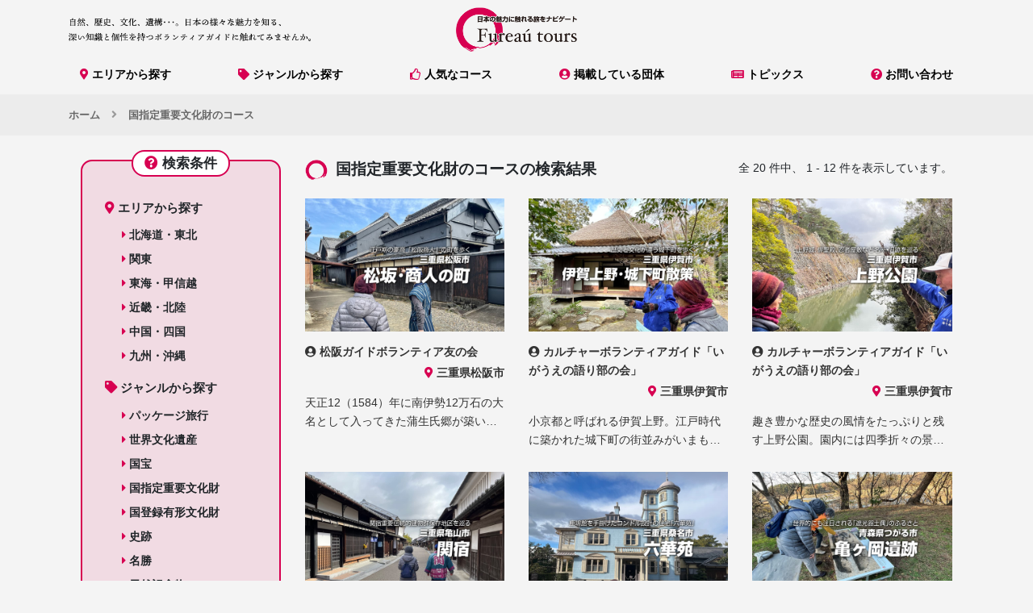

--- FILE ---
content_type: text/html; charset=UTF-8
request_url: https://www.fureautours.jp/tours?tag=aaf86b8a-af37-4f1b-8783-bf8d335f9d9c
body_size: 38992
content:
<!DOCTYPE html><html lang="ja" prefix="og: http://ogp.me/ns#">
<head>
	<!-- Global site tag (gtag.js) - Google Analytics -->
<script async src="https://www.googletagmanager.com/gtag/js?id=UA-172042529-1"></script>
<script>
  window.dataLayer = window.dataLayer || [];
  function gtag(){dataLayer.push(arguments);}
  gtag('js', new Date());

  gtag('config', 'UA-172042529-1');
</script>
<!-- Google tag (gtag.js) -->
<script async src="https://www.googletagmanager.com/gtag/js?id=G-7P0FCX114C"></script>
<script>
  window.dataLayer = window.dataLayer || [];
  function gtag(){dataLayer.push(arguments);}
  gtag('js', new Date());

  gtag('config', 'G-7P0FCX114C');
</script>
	<meta charset="utf-8"/>	<title>国指定重要文化財のコース | ふれあうツアーズ [Fureaú tours] 日本の魅力に触れる旅をナビゲート</title>
	<meta name="viewport" content="width=device-width, initial-scale=1, shrink-to-fit=no"/>	<link href="/favicon.ico" type="image/x-icon" rel="icon"/><link href="/favicon.ico" type="image/x-icon" rel="shortcut icon"/>	<meta property="og:title" content="ふれあうツアーズ [Fureaú tours] 日本の魅力に触れる旅をナビゲート"/><meta property="og:site_name" content="ふれあうツアーズ"/><meta property="og:image" content="https://www.fureautours.jp/img/logo-black-1200x630.png"/><meta property="og:type" content="article"/><meta name="description" content="国指定重要文化財のコースです。日本の魅力に触れる旅をナビゲート「Fureaú tours - ふれあうツアーズ」は、 全国に数百から千を超える遺構や町並みの案内ガイドを紹介するサイトです。"/><meta name="keywords" content="国指定重要文化財,ふれあうツアーズ,旅行,観光,ガイド,ボランティア,歴史,文化,町並み,遺構"/><meta property="og:url" content="https://www.fureautours.jp/tours"/><meta property="og:description" content="国指定重要文化財のコースです。日本の魅力に触れる旅をナビゲート「Fureaú tours - ふれあうツアーズ」は、 全国に数百から千を超える遺構や町並みの案内ガイドを紹介するサイトです。"/>	<link rel="stylesheet" href="/css/bootstrap.min.css"/>	<link rel="stylesheet" href="/css/fontawesome.min.css"/>	<link rel="stylesheet" href="/css/slick-theme.css"/>	<link rel="stylesheet" href="/css/slick.css"/>	<link rel="stylesheet" href="/css/jpn.min.css"/>    <link rel="stylesheet" href="https://unpkg.com/video.js/dist/video-js.min.css"/>	<link rel="stylesheet" href="/css/default.css"/>		<script src="/js/jquery-3.4.1.min.js"></script>	<script src="/js/popper.min.js"></script>	<script src="/js/bootstrap.min.js"></script>	<script src="/js/slick.min.js"></script>	<script src="//maps.googleapis.com/maps/api/js?key=AIzaSyCGGZDDkHalK-MovtTDdYZMjlanYdMj350"></script>    <script src="https://unpkg.com/video.js/dist/video.min.js"></script>	<script src="/js/default.js"></script>		<script data-ad-client="ca-pub-8730468353141065" async src="https://pagead2.googlesyndication.com/pagead/js/adsbygoogle.js"></script>
</head>
<body>
	<header class="navbar fixed-top">
	<div class="container justify-content-between">
		<div class="navbar-brand catchcopy d-none d-lg-block text-hide">
			<strong>自然、歴史、文化、遺構・・・。日本の様々な魅力を知る、深い知識と個性を持つボランティアガイドに触れてみませんか。</strong>
		</div>
		<a href="/" class="navbar-brand logo">
			<h1 class="text-center">
				<span class="text-hide">
					Fureaú tours - ふれあうツアーズ | 日本の魅力にふれる旅をナビゲート
				</span>
			</h1>
		</a>
		<div class="navbar-buttons text-right">
			<div class="d-none d-lg-inline-block">
			</div>
			<div class="dropdown d-lg-none d-inline-block">
				<a href="#" class="btn btn-link text-default" id="gnavi-toggle" role="button" data-toggle="dropdown" aria-haspopup="true" aria-expaned="false">
					<i class="fas fa-bars fa-2x"></i>
					<div class="small">MENU</div>
				</a>
				<div class="dropdown-menu dropdown-menu-right" aria-labelledby="gnavi-toggle">
											<a href="#" class="dropdown-item" data-target="#6943da993e374" data-toggle="collapse" aria-expanded="false" aria-controls="6943da993e374"><i class="fas fa-map-marker-alt"></i>エリアから探す</a><div class="collapse" id="6943da993e374">	<a href="/tours?area=1" class="dropdown-item">
		<i class="fas fa-caret-right"></i>
		北海道・東北	</a>	
	<a href="/tours?area=2" class="dropdown-item">
		<i class="fas fa-caret-right"></i>
		関東	</a>	
	<a href="/tours?area=3" class="dropdown-item">
		<i class="fas fa-caret-right"></i>
		東海・甲信越	</a>	
	<a href="/tours?area=4" class="dropdown-item">
		<i class="fas fa-caret-right"></i>
		近畿・北陸	</a>	
	<a href="/tours?area=5" class="dropdown-item">
		<i class="fas fa-caret-right"></i>
		中国・四国	</a>	
	<a href="/tours?area=6" class="dropdown-item">
		<i class="fas fa-caret-right"></i>
		九州・沖縄	</a>	
</div>											<a href="#" class="dropdown-item" data-target="#6943da993e3ab" data-toggle="collapse" aria-expanded="false" aria-controls="6943da993e3ab"><i class="fas fa-tag"></i>ジャンルから探す</a><div class="collapse" id="6943da993e3ab">    <a href="/tours?tag=9ff998c3-06de-41fd-a347-278083a963a4" class="dropdown-item text-truncate">
        <i class="fas fa-caret-right"></i>
        パッケージ旅行    </a>
    <a href="/tours?tag=e8757deb-aa47-4b4a-b101-0250bfa93563" class="dropdown-item text-truncate">
        <i class="fas fa-caret-right"></i>
        世界文化遺産    </a>
    <a href="/tours?tag=8a7495aa-8254-4312-a303-714c0b1a3285" class="dropdown-item text-truncate">
        <i class="fas fa-caret-right"></i>
        国宝    </a>
    <a href="/tours?tag=aaf86b8a-af37-4f1b-8783-bf8d335f9d9c" class="dropdown-item text-truncate">
        <i class="fas fa-caret-right"></i>
        国指定重要文化財    </a>
    <a href="/tours?tag=606013a6-1369-4971-9340-4aeb23b45807" class="dropdown-item text-truncate">
        <i class="fas fa-caret-right"></i>
        国登録有形文化財    </a>
    <a href="/tours?tag=da911f39-4fd5-4e11-8fec-18cd32e0cc8a" class="dropdown-item text-truncate">
        <i class="fas fa-caret-right"></i>
        史跡    </a>
    <a href="/tours?tag=fa76071b-b7b8-486a-b84d-f4dc1a824162" class="dropdown-item text-truncate">
        <i class="fas fa-caret-right"></i>
        名勝    </a>
    <a href="/tours?tag=5d4b2a91-685d-44f1-b7d2-427f2c1d0f10" class="dropdown-item text-truncate">
        <i class="fas fa-caret-right"></i>
        天然記念物    </a>
    <a href="/tours?tag=7a296c91-94c1-48ea-88e4-d5ce498ac23e" class="dropdown-item text-truncate">
        <i class="fas fa-caret-right"></i>
        文化的景観    </a>
    <a href="/tours?tag=27c870f9-1992-4954-8908-3b54e2e0d633" class="dropdown-item text-truncate">
        <i class="fas fa-caret-right"></i>
        伝統的建造物群保存地区    </a>
    <a href="/tours?tag=35d925ed-f095-4ac2-b184-44a60db4430f" class="dropdown-item text-truncate">
        <i class="fas fa-caret-right"></i>
        歴史ある町並み    </a>
    <a href="/tours?tag=52736e59-66f5-4152-992f-a382836a8059" class="dropdown-item text-truncate">
        <i class="fas fa-caret-right"></i>
        重要無形民俗文化財    </a>
    <a href="/tours?tag=6a17b1e4-348b-40c3-b550-7e188d6be046" class="dropdown-item text-truncate">
        <i class="fas fa-caret-right"></i>
        歴史上の人物    </a>
    <a href="/tours?tag=d6d99ab7-5882-4a03-bcb1-148a237ae9e7" class="dropdown-item text-truncate">
        <i class="fas fa-caret-right"></i>
        歴史・民俗    </a>
    <a href="/tours?tag=0e5b599a-1ee8-4d41-beff-1c5a0fe60afb" class="dropdown-item text-truncate">
        <i class="fas fa-caret-right"></i>
        伝統工芸    </a>
    <a href="/tours?tag=692716a4-8b7d-4ce3-ad0b-e290d07cda39" class="dropdown-item text-truncate">
        <i class="fas fa-caret-right"></i>
        ユネスコ世界ジオパーク    </a>
    <a href="/tours?tag=bffd5b1d-f61b-48c5-ab2f-0148f907ca43" class="dropdown-item text-truncate">
        <i class="fas fa-caret-right"></i>
        日本ジオパーク    </a>
    <a href="/tours?tag=59b3c34f-431b-40e7-938c-93b735a4815c" class="dropdown-item text-truncate">
        <i class="fas fa-caret-right"></i>
        穏やかな時間    </a>
    <a href="/tours?tag=eda64c42-df9a-44a6-bb2c-cc488679a5f9" class="dropdown-item text-truncate">
        <i class="fas fa-caret-right"></i>
        絶景    </a>
    <a href="/tours?tag=2aceb104-4af8-414d-bed6-04325228da1b" class="dropdown-item text-truncate">
        <i class="fas fa-caret-right"></i>
        秘境    </a>
    <a href="/tours?tag=7d9cf34d-fcd8-4696-9843-2fa31464a843" class="dropdown-item text-truncate">
        <i class="fas fa-caret-right"></i>
        パワースポット    </a>
    <a href="/tours?tag=f89b8a09-c444-42e9-a1bb-f3d3147a9ce1" class="dropdown-item text-truncate">
        <i class="fas fa-caret-right"></i>
        猫    </a>
    <a href="/tours?tag=aefa5fef-96a5-4375-b1f5-87464340a1c5" class="dropdown-item text-truncate">
        <i class="fas fa-caret-right"></i>
        酒蔵    </a>
    <a href="/tours?tag=ed28682b-9a86-485c-9d82-aa420d7d5525" class="dropdown-item text-truncate">
        <i class="fas fa-caret-right"></i>
        神様    </a>
    <a href="/tours?tag=55395d0a-fc58-4d72-afa9-203c5c4a2ec2" class="dropdown-item text-truncate">
        <i class="fas fa-caret-right"></i>
        名物グルメ    </a>
    <a href="/tours?tag=a8e50f2a-4238-461e-aa27-62c6bcb477a6" class="dropdown-item text-truncate">
        <i class="fas fa-caret-right"></i>
        日本名水百選    </a>
    <a href="/tours?tag=8d832a91-96bb-4dc8-907a-725633e1b95e" class="dropdown-item text-truncate">
        <i class="fas fa-caret-right"></i>
        サイクリング    </a>
    <a href="/tours?tag=45aaf8c2-7c9d-4a7e-a0d4-cb43a2734c3b" class="dropdown-item text-truncate">
        <i class="fas fa-caret-right"></i>
        聖地巡礼    </a>
    <a href="/tours?tag=f346afb3-886e-4da9-9bde-3336a81a6851" class="dropdown-item text-truncate">
        <i class="fas fa-caret-right"></i>
        東日本大震災    </a>
    <a href="/tours?tag=636522a6-b577-4a17-8af2-5954127bda03" class="dropdown-item text-truncate">
        <i class="fas fa-caret-right"></i>
        津波    </a>
    <a href="/tours?tag=deca1865-7c26-4f75-ac41-768b502c6f72" class="dropdown-item text-truncate">
        <i class="fas fa-caret-right"></i>
        復興    </a>
</div>											<a href="/tours/popular" class="dropdown-item"><i class="far fa-thumbs-up"></i>人気なコース</a>											<a href="/organizers" class="dropdown-item"><i class="fas fa-user-circle"></i>掲載している団体</a>											<a href="/topics" class="dropdown-item"><i class="fas fa-newspaper"></i>トピックス</a>											<a href="/inquiry" class="dropdown-item"><i class="fas fa-question-circle"></i>お問い合わせ</a>									</div>
			</div>
		</div>
	</div>
	<div class="container d-none d-lg-block">
		<div class="d-flex justify-content-between gnavi">
							<div class="dropdown"><a href="#" class="align-self-center" id="6943da993e43a" data-toggle="dropdown" aria-haspopup="true" aria-expanded="false"><i class="fas fa-map-marker-alt"></i>エリアから探す</a><div class="dropdown-menu" area-labelledby="6943da993e43a" style="max-height:80vh;overflow:scroll">	<a href="/tours?area=1" class="dropdown-item">
		<i class="fas fa-caret-right"></i>
		北海道・東北	</a>	
	<a href="/tours?area=2" class="dropdown-item">
		<i class="fas fa-caret-right"></i>
		関東	</a>	
	<a href="/tours?area=3" class="dropdown-item">
		<i class="fas fa-caret-right"></i>
		東海・甲信越	</a>	
	<a href="/tours?area=4" class="dropdown-item">
		<i class="fas fa-caret-right"></i>
		近畿・北陸	</a>	
	<a href="/tours?area=5" class="dropdown-item">
		<i class="fas fa-caret-right"></i>
		中国・四国	</a>	
	<a href="/tours?area=6" class="dropdown-item">
		<i class="fas fa-caret-right"></i>
		九州・沖縄	</a>	
</div></div>							<div class="dropdown"><a href="#" class="align-self-center" id="6943da993e45b" data-toggle="dropdown" aria-haspopup="true" aria-expanded="false"><i class="fas fa-tag"></i>ジャンルから探す</a><div class="dropdown-menu" area-labelledby="6943da993e45b" style="max-height:80vh;overflow:scroll">    <a href="/tours?tag=9ff998c3-06de-41fd-a347-278083a963a4" class="dropdown-item text-truncate">
        <i class="fas fa-caret-right"></i>
        パッケージ旅行    </a>
    <a href="/tours?tag=e8757deb-aa47-4b4a-b101-0250bfa93563" class="dropdown-item text-truncate">
        <i class="fas fa-caret-right"></i>
        世界文化遺産    </a>
    <a href="/tours?tag=8a7495aa-8254-4312-a303-714c0b1a3285" class="dropdown-item text-truncate">
        <i class="fas fa-caret-right"></i>
        国宝    </a>
    <a href="/tours?tag=aaf86b8a-af37-4f1b-8783-bf8d335f9d9c" class="dropdown-item text-truncate">
        <i class="fas fa-caret-right"></i>
        国指定重要文化財    </a>
    <a href="/tours?tag=606013a6-1369-4971-9340-4aeb23b45807" class="dropdown-item text-truncate">
        <i class="fas fa-caret-right"></i>
        国登録有形文化財    </a>
    <a href="/tours?tag=da911f39-4fd5-4e11-8fec-18cd32e0cc8a" class="dropdown-item text-truncate">
        <i class="fas fa-caret-right"></i>
        史跡    </a>
    <a href="/tours?tag=fa76071b-b7b8-486a-b84d-f4dc1a824162" class="dropdown-item text-truncate">
        <i class="fas fa-caret-right"></i>
        名勝    </a>
    <a href="/tours?tag=5d4b2a91-685d-44f1-b7d2-427f2c1d0f10" class="dropdown-item text-truncate">
        <i class="fas fa-caret-right"></i>
        天然記念物    </a>
    <a href="/tours?tag=7a296c91-94c1-48ea-88e4-d5ce498ac23e" class="dropdown-item text-truncate">
        <i class="fas fa-caret-right"></i>
        文化的景観    </a>
    <a href="/tours?tag=27c870f9-1992-4954-8908-3b54e2e0d633" class="dropdown-item text-truncate">
        <i class="fas fa-caret-right"></i>
        伝統的建造物群保存地区    </a>
    <a href="/tours?tag=35d925ed-f095-4ac2-b184-44a60db4430f" class="dropdown-item text-truncate">
        <i class="fas fa-caret-right"></i>
        歴史ある町並み    </a>
    <a href="/tours?tag=52736e59-66f5-4152-992f-a382836a8059" class="dropdown-item text-truncate">
        <i class="fas fa-caret-right"></i>
        重要無形民俗文化財    </a>
    <a href="/tours?tag=6a17b1e4-348b-40c3-b550-7e188d6be046" class="dropdown-item text-truncate">
        <i class="fas fa-caret-right"></i>
        歴史上の人物    </a>
    <a href="/tours?tag=d6d99ab7-5882-4a03-bcb1-148a237ae9e7" class="dropdown-item text-truncate">
        <i class="fas fa-caret-right"></i>
        歴史・民俗    </a>
    <a href="/tours?tag=0e5b599a-1ee8-4d41-beff-1c5a0fe60afb" class="dropdown-item text-truncate">
        <i class="fas fa-caret-right"></i>
        伝統工芸    </a>
    <a href="/tours?tag=692716a4-8b7d-4ce3-ad0b-e290d07cda39" class="dropdown-item text-truncate">
        <i class="fas fa-caret-right"></i>
        ユネスコ世界ジオパーク    </a>
    <a href="/tours?tag=bffd5b1d-f61b-48c5-ab2f-0148f907ca43" class="dropdown-item text-truncate">
        <i class="fas fa-caret-right"></i>
        日本ジオパーク    </a>
    <a href="/tours?tag=59b3c34f-431b-40e7-938c-93b735a4815c" class="dropdown-item text-truncate">
        <i class="fas fa-caret-right"></i>
        穏やかな時間    </a>
    <a href="/tours?tag=eda64c42-df9a-44a6-bb2c-cc488679a5f9" class="dropdown-item text-truncate">
        <i class="fas fa-caret-right"></i>
        絶景    </a>
    <a href="/tours?tag=2aceb104-4af8-414d-bed6-04325228da1b" class="dropdown-item text-truncate">
        <i class="fas fa-caret-right"></i>
        秘境    </a>
    <a href="/tours?tag=7d9cf34d-fcd8-4696-9843-2fa31464a843" class="dropdown-item text-truncate">
        <i class="fas fa-caret-right"></i>
        パワースポット    </a>
    <a href="/tours?tag=f89b8a09-c444-42e9-a1bb-f3d3147a9ce1" class="dropdown-item text-truncate">
        <i class="fas fa-caret-right"></i>
        猫    </a>
    <a href="/tours?tag=aefa5fef-96a5-4375-b1f5-87464340a1c5" class="dropdown-item text-truncate">
        <i class="fas fa-caret-right"></i>
        酒蔵    </a>
    <a href="/tours?tag=ed28682b-9a86-485c-9d82-aa420d7d5525" class="dropdown-item text-truncate">
        <i class="fas fa-caret-right"></i>
        神様    </a>
    <a href="/tours?tag=55395d0a-fc58-4d72-afa9-203c5c4a2ec2" class="dropdown-item text-truncate">
        <i class="fas fa-caret-right"></i>
        名物グルメ    </a>
    <a href="/tours?tag=a8e50f2a-4238-461e-aa27-62c6bcb477a6" class="dropdown-item text-truncate">
        <i class="fas fa-caret-right"></i>
        日本名水百選    </a>
    <a href="/tours?tag=8d832a91-96bb-4dc8-907a-725633e1b95e" class="dropdown-item text-truncate">
        <i class="fas fa-caret-right"></i>
        サイクリング    </a>
    <a href="/tours?tag=45aaf8c2-7c9d-4a7e-a0d4-cb43a2734c3b" class="dropdown-item text-truncate">
        <i class="fas fa-caret-right"></i>
        聖地巡礼    </a>
    <a href="/tours?tag=f346afb3-886e-4da9-9bde-3336a81a6851" class="dropdown-item text-truncate">
        <i class="fas fa-caret-right"></i>
        東日本大震災    </a>
    <a href="/tours?tag=636522a6-b577-4a17-8af2-5954127bda03" class="dropdown-item text-truncate">
        <i class="fas fa-caret-right"></i>
        津波    </a>
    <a href="/tours?tag=deca1865-7c26-4f75-ac41-768b502c6f72" class="dropdown-item text-truncate">
        <i class="fas fa-caret-right"></i>
        復興    </a>
</div></div>							<a href="/tours/popular" class="align-self-center"><i class="far fa-thumbs-up"></i>人気なコース</a>							<a href="/organizers" class="align-self-center"><i class="fas fa-user-circle"></i>掲載している団体</a>							<a href="/topics" class="align-self-center"><i class="fas fa-newspaper"></i>トピックス</a>							<a href="/inquiry" class="align-self-center"><i class="fas fa-question-circle"></i>お問い合わせ</a>					</div>
	</div>
		<div class="breadcrumb-container">
		<div class="container">
			<ul class="breadcrumb">
				<li><a href="/">ホーム</a></li>
									<li><a href="/tours?tag=aaf86b8a-af37-4f1b-8783-bf8d335f9d9c">国指定重要文化財のコース</a></li>
							</ul>
		</div>
	</div>
		</header>
<script>$(function() {
	$('.dropdown [data-toggle="collapse"]').on('click', function(e) {
		e.stopPropagation();
		var id = $(this).attr('data-target');
		$(id).collapse('toggle');
	});
});
</script>	<main style="opacity:0">
	<div class="container">
		<div id="6943da993456a">
	<div class="d-lg-flex">
		<div class="col-lg-9 order-lg-2">
			<div class="clearfix mb-3 my-lg-3">
				<h2 class="logo-header d-inline-block float-left">
					<span>国指定重要文化財のコースの検索結果</span>
				</h2>
									<div class="d-inline-block float-right">全 20 件中、 1 - 12 件を表示しています。</div>
							</div>
			<div class="tour-tags mb-3">
							</div>
			<div>
									<div class="row mb-3">
													<div class="col-md-4">
								<a class="tour-list-box" href="/tours/view/f17807ba-58f4-423b-a893-7d4185d5f5b7">
									<img src="/upload/c_600x400_4608079b-152f-4fe6-bdb5-6ffed9f23391.png" style="" class="thumbnail">									<p class="organizer-name">
										<i class="fas fa-user-circle"></i>
										松阪ガイドボランティア友の会									</p>
									<p class="place">
										<i class="fas fa-map-marker-alt text-default"></i>
										三重県松阪市									</p>
									<p class="overview">
										天正12（1584）年に南伊勢12万石の大名として入ってきた蒲生氏郷が築いた城下町を巡ります。自由に商売ができる制度を作り、江戸時代には三大商人の一つとして名をはせた松阪商人（伊勢商人）のすごさに触れます。									</p>
								</a>
							</div>
													<div class="col-md-4">
								<a class="tour-list-box" href="/tours/view/189a4c09-1920-48ca-a5d5-d881e45b6c28">
									<img src="/upload/c_600x400_0b4c5171-98c4-4d99-a937-e680ca79a30d.png" style="" class="thumbnail">									<p class="organizer-name">
										<i class="fas fa-user-circle"></i>
										カルチャーボランティアガイド「いがうえの語り部の会」									</p>
									<p class="place">
										<i class="fas fa-map-marker-alt text-default"></i>
										三重県伊賀市									</p>
									<p class="overview">
										小京都と呼ばれる伊賀上野。江戸時代に築かれた城下町の街並みがいまも色濃く残され、凛とした情緒にあふれています。伊賀忍者、俳聖・松尾芭蕉翁などに触れながら伊賀上野の主な観光スポットを訪れます。									</p>
								</a>
							</div>
													<div class="col-md-4">
								<a class="tour-list-box" href="/tours/view/882a7174-0c34-4699-a01e-a204d7e6d5f7">
									<img src="/upload/c_600x400_6c4367a9-4e39-471f-ace6-ea370cc2990e.png" style="" class="thumbnail">									<p class="organizer-name">
										<i class="fas fa-user-circle"></i>
										カルチャーボランティアガイド「いがうえの語り部の会」									</p>
									<p class="place">
										<i class="fas fa-map-marker-alt text-default"></i>
										三重県伊賀市									</p>
									<p class="overview">
										趣き豊かな歴史の風情をたっぷりと残す上野公園。園内には四季折々の景観と共に、上野城、俳聖殿、忍者屋敷など名所・旧跡が数多くあり、ガイドとともに巡ります。									</p>
								</a>
							</div>
													<div class="col-md-4">
								<a class="tour-list-box" href="/tours/view/da7d3894-cba0-47ea-b9fa-70eecd46e7e2">
									<img src="/upload/c_600x400_2164ace9-7338-495c-aef4-141ce5ce699b.png" style="" class="thumbnail">									<p class="organizer-name">
										<i class="fas fa-user-circle"></i>
										関宿案内ボランティアの会									</p>
									<p class="place">
										<i class="fas fa-map-marker-alt text-default"></i>
										三重県亀山市									</p>
									<p class="overview">
										江戸時代、東海道五十三次の宿場町として、参勤交代や伊勢参りの宿場町で賑わった関宿。
関宿には、旧東海道の宿場町の中で唯一、往時の面影を今に伝える歴史的な町並みが残り、昭和59年国の重要伝統的建造物群保存地区に選定されています。
									</p>
								</a>
							</div>
													<div class="col-md-4">
								<a class="tour-list-box" href="/tours/view/3f5309b6-0152-4a64-b518-32b7ebcf3bf5">
									<img src="/upload/c_600x400_16e6b6b0-25a2-40b0-817a-acf3e7eb6b01.png" style="" class="thumbnail">									<p class="organizer-name">
										<i class="fas fa-user-circle"></i>
										桑名歴史案内人の会									</p>
									<p class="place">
										<i class="fas fa-map-marker-alt text-default"></i>
										三重県桑名市									</p>
									<p class="overview">
										大正2年に完成した六華苑には、鹿鳴館を設計したイギリス人建築家ジョサイア・コンドルによる4層の塔屋を持つ洋館と、和風建築およびその前庭の池泉回遊式庭園などがあり、明治・大正期を代表する貴重な建造物として国の重要文化財に指定されています。									</p>
								</a>
							</div>
													<div class="col-md-4">
								<a class="tour-list-box" href="/tours/view/ebc42d6c-e320-4760-b868-eb49ae26b602">
									<img src="/upload/c_600x400_90e77c64-41eb-48d8-82d8-4f6ed17e073f.png" style="" class="thumbnail">									<p class="organizer-name">
										<i class="fas fa-user-circle"></i>
										つがる縄文遺跡案内人									</p>
									<p class="place">
										<i class="fas fa-map-marker-alt text-default"></i>
										青森県つがる市									</p>
									<p class="overview">
										青森県津軽半島のつがる市に所在し、岩木川沿岸の標高10～15ｍの丘陵上に立地していて、海進期に形成された内湾である古十三湖（こ・じゅうさんこ）に面し、台地上には土坑墓が多数群集する墓域が長期間にわたって構築されて広がっています。定住成熟期後半の大規模な共同墓地であり、高度な精神文化を示すとともに、内湾地域の汽水域における生業及び高い精神性による祭祀・儀礼の在り方を示す重要な遺跡です。									</p>
								</a>
							</div>
													<div class="col-md-4">
								<a class="tour-list-box" href="/tours/view/0a725780-1c3b-4e38-a1b0-32e3c5ef5acc">
									<img src="/upload/c_600x400_ed26f4af-ac1b-4b04-9dfd-5fdd98f07f1d.png" style="" class="thumbnail">									<p class="organizer-name">
										<i class="fas fa-user-circle"></i>
										北九州市観光案内ボランティア									</p>
									<p class="place">
										<i class="fas fa-map-marker-alt text-default"></i>
										福岡県北九州市									</p>
									<p class="overview">
										かつて国際貿易港として栄えた門司港には、ＪＲ門司港駅（大正３年建築）、旧門司税関（明治４５年建築）、旧門司三井倶楽部（大正１０年建築）、三宜楼（昭和６年建築）など、今もなお、当時の趣を残す建造物が多く立ち並びます。									</p>
								</a>
							</div>
													<div class="col-md-4">
								<a class="tour-list-box" href="/tours/view/6784cf95-9925-4f27-87f3-18f2016a4c81">
									<img src="/upload/c_600x400_e4f8f0e9-bf60-42a0-be4d-1d31e87ca80d.png" style="" class="thumbnail">									<p class="organizer-name">
										<i class="fas fa-user-circle"></i>
										村上市観光ガイド会									</p>
									<p class="place">
										<i class="fas fa-map-marker-alt text-default"></i>
										新潟県村上市									</p>
									<p class="overview">
										城下町・村上の風情が感じられる町屋や小路（町屋通りや黒塀通り）を一年通じてご案内いたします。時間・コースなどはご相談に応じます。まずはご連絡ください。									</p>
								</a>
							</div>
													<div class="col-md-4">
								<a class="tour-list-box" href="/tours/view/af754982-81d9-4cc9-865f-84f5168b4a66">
									<img src="/upload/c_600x400_245ebf59-c1d1-4588-a48e-c378f197299d.png" style="" class="thumbnail">									<p class="organizer-name">
										<i class="fas fa-user-circle"></i>
										とよま観光案内人倶楽部									</p>
									<p class="place">
										<i class="fas fa-map-marker-alt text-default"></i>
										宮城県登米市									</p>
									<p class="overview">
										町内に点在している明治の建物や､ 武家屋敷､ 蔵作りの商店街等､ 親切と笑顔をモットーに丁寧にご案内させて頂きます｡									</p>
								</a>
							</div>
													<div class="col-md-4">
								<a class="tour-list-box" href="/tours/view/ea91b2b2-0c97-40e6-9292-764137e97df9">
									<img src="/upload/c_600x400_456976d3-e741-4ba6-85af-dcdfe89592b8.png" style="" class="thumbnail">									<p class="organizer-name">
										<i class="fas fa-user-circle"></i>
										山寺観光ガイド きざはし会 申込み									</p>
									<p class="place">
										<i class="fas fa-map-marker-alt text-default"></i>
										山形県山形市									</p>
									<p class="overview">
										参道から奥之院まで1015段の階段があり、山門からは山肌を縫うように石段が続きます。いにしえの時に思いを馳せながら、一歩一歩歩みを進め、絶景の地に向かいます。									</p>
								</a>
							</div>
													<div class="col-md-4">
								<a class="tour-list-box" href="/tours/view/ce938e64-6abe-4d8e-b96e-ee2a116c0aa0">
									<img src="/upload/c_600x400_a9828a9a-9e6f-42b3-87a0-c892b33c783d.png" style="" class="thumbnail">									<p class="organizer-name">
										<i class="fas fa-user-circle"></i>
										宇和町町並みガイドの会									</p>
									<p class="place">
										<i class="fas fa-map-marker-alt text-default"></i>
										愛媛県西予市									</p>
									<p class="overview">
										宇和島と大洲を結ぶ宇和島街道の宿場町として栄えた卯之町には江戸後期から昭和初期の町家が立ち並び、国の重要伝統的建造物群保存地区に選定されています。その一角にある明治15年築の開明学校で明治の授業を体験した後、宇和民具館においてこの町で使用されていた祭り・暮らし・商いに関する民具を見学します。そのあと、ガイドの案内のもと卯之町の町並みを巡ります。									</p>
								</a>
							</div>
													<div class="col-md-4">
								<a class="tour-list-box" href="/tours/view/de8bb7de-e442-4d08-83e1-011f7dd2bca4">
									<img src="/upload/c_600x400_8c1ebada-c2ba-4597-9842-77f41a872da6.png" style="" class="thumbnail">									<p class="organizer-name">
										<i class="fas fa-user-circle"></i>
										丸亀城ボランティアガイド									</p>
									<p class="place">
										<i class="fas fa-map-marker-alt text-default"></i>
										香川県丸亀市									</p>
									<p class="overview">
										石垣の名城と言われる丸亀城は香川県丸亀市にある現存十二天守の一つです。当時最高技術の石垣と現存十二天守の中で一番小さな天守を持ち、日本の百名城にも選ばれています。ぜひ一度訪れてみませんか。									</p>
								</a>
							</div>
											</div>
					<div class="d-flex justify-content-center">
	<a href="/tours?tag=aaf86b8a-af37-4f1b-8783-bf8d335f9d9c&amp;page=2" class="btn btn-pill btn-default m-3">次のページ <i class="fas fa-angle-right"></i></a></div>
							</div>
		</div>
		<div class="col-lg-3 order-lg-1">
			<div class="tour-condition-box sticky-top">
				<h3 class="header">
					<span>
						<i class="fas fa-question-circle text-default"></i>
						検索条件
					</span>
				</h3>
				<h4 class="subheader">
					<i class="fas fa-map-marker-alt text-default"></i>
					エリアから探す
				</h4>
				<div class="regions">
						<a href="/tours?area=1" class="dropdown-item">
		<i class="fas fa-caret-right"></i>
		北海道・東北	</a>	
	<a href="/tours?area=2" class="dropdown-item">
		<i class="fas fa-caret-right"></i>
		関東	</a>	
	<a href="/tours?area=3" class="dropdown-item">
		<i class="fas fa-caret-right"></i>
		東海・甲信越	</a>	
	<a href="/tours?area=4" class="dropdown-item">
		<i class="fas fa-caret-right"></i>
		近畿・北陸	</a>	
	<a href="/tours?area=5" class="dropdown-item">
		<i class="fas fa-caret-right"></i>
		中国・四国	</a>	
	<a href="/tours?area=6" class="dropdown-item">
		<i class="fas fa-caret-right"></i>
		九州・沖縄	</a>	
				</div>
				<h4 class="subheader">
					<i class="fas fa-tag text-default"></i>
					ジャンルから探す
				</h4>
				<div class="tagbox">
					    <a href="/tours?tag=9ff998c3-06de-41fd-a347-278083a963a4" class="dropdown-item text-truncate">
        <i class="fas fa-caret-right"></i>
        パッケージ旅行    </a>
    <a href="/tours?tag=e8757deb-aa47-4b4a-b101-0250bfa93563" class="dropdown-item text-truncate">
        <i class="fas fa-caret-right"></i>
        世界文化遺産    </a>
    <a href="/tours?tag=8a7495aa-8254-4312-a303-714c0b1a3285" class="dropdown-item text-truncate">
        <i class="fas fa-caret-right"></i>
        国宝    </a>
    <a href="/tours?tag=aaf86b8a-af37-4f1b-8783-bf8d335f9d9c" class="dropdown-item text-truncate">
        <i class="fas fa-caret-right"></i>
        国指定重要文化財    </a>
    <a href="/tours?tag=606013a6-1369-4971-9340-4aeb23b45807" class="dropdown-item text-truncate">
        <i class="fas fa-caret-right"></i>
        国登録有形文化財    </a>
    <a href="/tours?tag=da911f39-4fd5-4e11-8fec-18cd32e0cc8a" class="dropdown-item text-truncate">
        <i class="fas fa-caret-right"></i>
        史跡    </a>
    <a href="/tours?tag=fa76071b-b7b8-486a-b84d-f4dc1a824162" class="dropdown-item text-truncate">
        <i class="fas fa-caret-right"></i>
        名勝    </a>
    <a href="/tours?tag=5d4b2a91-685d-44f1-b7d2-427f2c1d0f10" class="dropdown-item text-truncate">
        <i class="fas fa-caret-right"></i>
        天然記念物    </a>
    <a href="/tours?tag=7a296c91-94c1-48ea-88e4-d5ce498ac23e" class="dropdown-item text-truncate">
        <i class="fas fa-caret-right"></i>
        文化的景観    </a>
    <a href="/tours?tag=27c870f9-1992-4954-8908-3b54e2e0d633" class="dropdown-item text-truncate">
        <i class="fas fa-caret-right"></i>
        伝統的建造物群保存地区    </a>
    <a href="/tours?tag=35d925ed-f095-4ac2-b184-44a60db4430f" class="dropdown-item text-truncate">
        <i class="fas fa-caret-right"></i>
        歴史ある町並み    </a>
    <a href="/tours?tag=52736e59-66f5-4152-992f-a382836a8059" class="dropdown-item text-truncate">
        <i class="fas fa-caret-right"></i>
        重要無形民俗文化財    </a>
    <a href="/tours?tag=6a17b1e4-348b-40c3-b550-7e188d6be046" class="dropdown-item text-truncate">
        <i class="fas fa-caret-right"></i>
        歴史上の人物    </a>
    <a href="/tours?tag=d6d99ab7-5882-4a03-bcb1-148a237ae9e7" class="dropdown-item text-truncate">
        <i class="fas fa-caret-right"></i>
        歴史・民俗    </a>
    <a href="/tours?tag=0e5b599a-1ee8-4d41-beff-1c5a0fe60afb" class="dropdown-item text-truncate">
        <i class="fas fa-caret-right"></i>
        伝統工芸    </a>
    <a href="/tours?tag=692716a4-8b7d-4ce3-ad0b-e290d07cda39" class="dropdown-item text-truncate">
        <i class="fas fa-caret-right"></i>
        ユネスコ世界ジオパーク    </a>
    <a href="/tours?tag=bffd5b1d-f61b-48c5-ab2f-0148f907ca43" class="dropdown-item text-truncate">
        <i class="fas fa-caret-right"></i>
        日本ジオパーク    </a>
    <a href="/tours?tag=59b3c34f-431b-40e7-938c-93b735a4815c" class="dropdown-item text-truncate">
        <i class="fas fa-caret-right"></i>
        穏やかな時間    </a>
    <a href="/tours?tag=eda64c42-df9a-44a6-bb2c-cc488679a5f9" class="dropdown-item text-truncate">
        <i class="fas fa-caret-right"></i>
        絶景    </a>
    <a href="/tours?tag=2aceb104-4af8-414d-bed6-04325228da1b" class="dropdown-item text-truncate">
        <i class="fas fa-caret-right"></i>
        秘境    </a>
    <a href="/tours?tag=7d9cf34d-fcd8-4696-9843-2fa31464a843" class="dropdown-item text-truncate">
        <i class="fas fa-caret-right"></i>
        パワースポット    </a>
    <a href="/tours?tag=f89b8a09-c444-42e9-a1bb-f3d3147a9ce1" class="dropdown-item text-truncate">
        <i class="fas fa-caret-right"></i>
        猫    </a>
    <a href="/tours?tag=aefa5fef-96a5-4375-b1f5-87464340a1c5" class="dropdown-item text-truncate">
        <i class="fas fa-caret-right"></i>
        酒蔵    </a>
    <a href="/tours?tag=ed28682b-9a86-485c-9d82-aa420d7d5525" class="dropdown-item text-truncate">
        <i class="fas fa-caret-right"></i>
        神様    </a>
    <a href="/tours?tag=55395d0a-fc58-4d72-afa9-203c5c4a2ec2" class="dropdown-item text-truncate">
        <i class="fas fa-caret-right"></i>
        名物グルメ    </a>
    <a href="/tours?tag=a8e50f2a-4238-461e-aa27-62c6bcb477a6" class="dropdown-item text-truncate">
        <i class="fas fa-caret-right"></i>
        日本名水百選    </a>
    <a href="/tours?tag=8d832a91-96bb-4dc8-907a-725633e1b95e" class="dropdown-item text-truncate">
        <i class="fas fa-caret-right"></i>
        サイクリング    </a>
    <a href="/tours?tag=45aaf8c2-7c9d-4a7e-a0d4-cb43a2734c3b" class="dropdown-item text-truncate">
        <i class="fas fa-caret-right"></i>
        聖地巡礼    </a>
    <a href="/tours?tag=f346afb3-886e-4da9-9bde-3336a81a6851" class="dropdown-item text-truncate">
        <i class="fas fa-caret-right"></i>
        東日本大震災    </a>
    <a href="/tours?tag=636522a6-b577-4a17-8af2-5954127bda03" class="dropdown-item text-truncate">
        <i class="fas fa-caret-right"></i>
        津波    </a>
    <a href="/tours?tag=deca1865-7c26-4f75-ac41-768b502c6f72" class="dropdown-item text-truncate">
        <i class="fas fa-caret-right"></i>
        復興    </a>
				</div>
			</div>
		</div>
	</div>
</div>
<script>$.extend({
	changeStickyPosition: function() {
		var headerHeight = $('header').outerHeight();
		$('#6943da993456a .sticky-top').css({ top: headerHeight + 30 });
	},
});
$(function() {
	$(window).on('resize', function() {
		$.changeStickyPosition();
	});
	$(window).on('load', function() {
		$.changeStickyPosition();
	});
});
</script>	</div>
</main>
<div class="spacer" style="height:0"></div>
	<footer style="opacity:0">
	<div class="container">
		<div class="d-md-flex justify-content-center">
			<div class="col-md text-center text-md-right logo">
				<img src="/img/logo-white-600x400.png" class="my-5 mx-0 mx-md-5" alt=""/>			</div>
			<div class="col-md text-center text-md-left align-self-center followus"> 
				<span class="ff-montserrat fw-1 d-block d-md-inline">FOLLOW US on</span>
				<a href="https://www.facebook.com/fureautours/" target="_blank"><i class="fab mx-1 fa-facebook"></i></a>
				<a href="https://www.instagram.com/fureautours/" target="_blank"><i class="fab mx-1 fa-instagram"></i></a>
				<a href="https://twitter.com/fureautours" target="_blank"><i class="fab mx-1 fa-twitter"></i></a>
				<a href="https://www.youtube.com/channel/UCNWMsNU1KGGz49kW5SARNjQ" target="_blank"><i class="fab mx-1 fa-youtube"></i></a>
			</div>
		</div>
		<ul class="d-flex flex-column flex-md-row justify-content-center text-center">
			<li><a href="/guides/about">ふれあうツアーズについて</a></li>
			<li><a href="/guides/privacy">プライバシーポリシー</a>			<li><a href="/inquiry">お問い合わせ</a>		</ul>
		<div class="d-flex justify-content-center copyright">
			Copyright &copy; 2020 - 2025 Fureaú tours.
		</div>
	</div>
</footer>
</body>
</html>


--- FILE ---
content_type: text/html; charset=utf-8
request_url: https://www.google.com/recaptcha/api2/aframe
body_size: 264
content:
<!DOCTYPE HTML><html><head><meta http-equiv="content-type" content="text/html; charset=UTF-8"></head><body><script nonce="H4Cc1FOpy3Ncpt4lN6Tgig">/** Anti-fraud and anti-abuse applications only. See google.com/recaptcha */ try{var clients={'sodar':'https://pagead2.googlesyndication.com/pagead/sodar?'};window.addEventListener("message",function(a){try{if(a.source===window.parent){var b=JSON.parse(a.data);var c=clients[b['id']];if(c){var d=document.createElement('img');d.src=c+b['params']+'&rc='+(localStorage.getItem("rc::a")?sessionStorage.getItem("rc::b"):"");window.document.body.appendChild(d);sessionStorage.setItem("rc::e",parseInt(sessionStorage.getItem("rc::e")||0)+1);localStorage.setItem("rc::h",'1766054557866');}}}catch(b){}});window.parent.postMessage("_grecaptcha_ready", "*");}catch(b){}</script></body></html>

--- FILE ---
content_type: text/css
request_url: https://www.fureautours.jp/css/default.css
body_size: 25363
content:
/*
 * ------------------------------------------------------------- Font ----------
 */
@import url('//fonts.googleapis.com/css2?family=Montserrat:ital,wght@0,100;0,200;0,300;0,400;0,500;0,600;0,700;0,800;0,900;1,100;1,200;1,300;1,400;1,500;1,600;1,700;1,800;1,900&display=swap');
@import url('//fonts.googleapis.com/css2?family=Oswald:wght@200..700&display=swap');

.ff-montserrat {
	font-family: Montserrat, sans-serif;
}
.ff-din {
font-family: 'Oswald', sans-serif;
}

.fw-1 { font-weight: 100; }
.fw-2 { font-weight: 200; }
.fw-3 { font-weight: 300; }
.fw-4 { font-weight: 400; }
.fw-5 { font-weight: 500; }
.fw-6 { font-weight: 600; }
.fw-7 { font-weight: 700; }
.fw-8 { font-weight: 800; }
.fw-9 { font-weight: 900; }

/*
 * ---------------------------------------------------------- Generic ----------
 */
html {
	height: 100%;
	font-size: 14px;
}
body {
	height: 100%;
	background-color: rgb(244, 244, 244);
}
a {
	transition: .3s all linear;
}
a img {
	opacity: 1;
	transition: .3s all linear;
}
a:hover img {
	opacity: .9 !important;
}
[lang=ja] h2, [lang=ja] .h2 { font-size: 1.375rem; }
[lang=ja] h3, [lang=ja] .h3 { font-size: 1.375rem; }
[lang=ja] h4, [lang=ja] .h4 { font-size: 1.375rem; }
[lang=ja] h5, [lang=ja] .h5 { font-size: 1.375rem; }
[lang=ja] h6, [lang=ja] .h6 { font-size: 1.375rem; }
.text-default {
	color: #D70051;
}
.bg-pink {
	background-color: rgba(215, 0, 81, .1);
}
.bg-stripe-yellow {
	background-image: url(../img/bg-stripe-yellow-16x16.png);
	background-size: 8px;
}
.rounded-1 { border-radius: 1rem; }
.rounded-2 { border-radius: 2rem; }
.pill-header {
	text-align: center;
	background-image: linear-gradient(#fe3464, #fe3464);
	background-position: 0 50%;
	background-size: 100% 2px;
	background-repeat: repeat-x;
	margin-bottom: 2rem !important;
}
.pill-header span {
	display: inline-block;
	background-color: rgb(244, 244, 244);
	border: 2px #D70051 solid;
	border-radius: 50em;
	padding: .5rem 1rem;
}
.voice-header {
	text-align: center;
	margin-bottom: 2rem !important;
}
.voice-header span {
	display: inline-block;
	padding: .5rem 1rem;
}
.voice-header span:before {
	font-family: Montserrat, sans-serif;
	font-weight: 400;
	content: '\005C';
	padding-right: 1rem;
}
.voice-header span:after {
	font-family: Montserrat, sans-serif;
	font-weight: 400;
	content: '/';
	padding-left: 1rem;
}
h2.logo-header span,
h3.logo-header span {
	display: inline-block;
	background-image: url(../img/icon-200x200.png);
	background-size: 2rem;
	background-repeat: no-repeat;
	background-position: left top;
	padding-left: 2em;
}
h4.logo-header span {
	display: inline-block;
	font-size: 1.1rem;
	border-left: 4px #D70051 solid;
	padding-left: 6px;
}
h5.logo-header span {
	display: inline-block;
	font-size: 1.1rem;
}
.bb:after {
	display: block;
	content: '';
	border-top: 2px #000 solid;
	margin: .5em auto;
	padding: .5em;
	width: 4em;
}
.bb.left:after {
	margin-left: 0;
}
.fluid-box {
	width: 100vw;
	position: relative;
	left: 50%;
	transform: translateX(-50%);
	background-size: cover;
	background-repeat: no-repeat;
	background-position: center;
	background-color: #ccc;
}
.line-clamp-2 {
	display: -webkit-box;
	overflow: hidden;
	-webkit-line-clamp: 2;
	-webkit-box-orient: vertical;
}
.line-clamp-4 {
	display: -webkit-box;
	overflow: hidden;
	-webkit-line-clamp: 4;
	-webkit-box-orient: vertical;
}
.credit {
	text-align: right;
	font-size: .9rem;
	font-family: Montserrat, sans-serif;
}
.credit a {
	color: #666;
}
.terms {
	width: 100%;
	height: 30vh;
	background-color: rgba(0, 0, 0, .05);
	border-color: rgba(0, 0, 0, .2);
	border-width: 1px;
	border-style: solid;
	border-radius: .5rem;
	overflow-y: scroll;
	padding: 1rem;
	white-space: pre-wrap;
	font-size: .8rem;
}

/*
 * ---------------------------------------------------------- Map Box ----------
 */
.map-box {
	position: fixed;
	top: 0;
	left: 0;
	width: 100vw;
	height: 100vh;
	background-color: skyblue;
	display: flex;
	justify-content: center;
	align-items: center;
	z-index: 20;
}
/*
 * ----------------------------------------------------------- Button ----------
 */
.btn.btn-default {
	color: #fff;
	background-color: #D70051;
	border-color: #D70051;
	transition: all .3s linear;
}
.btn.btn-default:hover {
	box-shadow: 0 0 5px rgba(255, 255, 255, 1);
}
.btn.btn-outline-default {
	color: #D70051;
	background-color: transparent;
	border-color: #D70051;
	transition: all .3s linear;
}
.btn.btn-outline-default:hover {
	color: #fff;
	background-color: #D70051;
	border-color: #D70051;
	box-shadow: 0 0 5px rgba(255, 255, 255, 1);
}
.btn.btn-outline-secondary:hover {
	color: #fff;
}
.btn.btn-pill {
	border-radius: 50em;
}
.btn.btn-noround {
	border-radius: 0;
}
.btn.btn-more {
	font-family: Montserrat, sans-serif;
	position: absolute;
	bottom: -3rem;
	left: 50%;
	transform: translateX(-50%);
	-webkit-transform: translateX(-50%);
	-ms-transform: translateX(-50%);
	padding: .5rem 3rem;
}

/*
 * ----------------------------------------------------------- Header ----------
 */
header {
	background-color: rgb(244, 244, 244);
	padding-bottom: 0 !important;
}
header.box-shadow {
	box-shadow: 0 0 5px rgba(0, 0, 0, .4);
}
header.navbar .navbar-brand {
	height: 60px;
	width: 300px;
	padding: 0;
	margin: 0;
	background-size: contain;
	background-repeat: no-repeat;
}
header.navbar .navbar-buttons {
	width: 300px;
}
header.navbar .catchcopy {
	background-image: url(../img/catch-black-500x60.png);
	background-position: left center;
}
header.navbar .logo {
	background-image: url(../img/logo-black-300x117.png);
	background-position: center;
}
@media (max-width: 991px) {
	header.navbar .logo {
		width: 150px;
	}
	header.navbar .navbar-buttons {
		width: auto;
	}
}
header .gnavi {
	width: 100%;
	text-align: center;
	height: 50px;
}
header .gnavi a {
	display: block;
	color: #000;
	font-weight: bold;
	padding: 1em;
}
header .dropdown-item i,
header .gnavi a i {
	color: #D70051;
	padding-right: .25rem;
}
header .breadcrumb-container {
	background-color: rgba(0, 0, 0, .03);
	margin: 0 -1rem;
	width: 100vw;
}
header .breadcrumb-container .breadcrumb {
	padding: 1rem 0;
	margin: 0;
	background: none;
}
header .breadcrumb-container .breadcrumb li {
	display: inline-block;
	margin-right: 1rem;
}
header .breadcrumb-container .breadcrumb li:after {
	font-family: 'Font Awesome 5 Free';
	font-weight: 900;
	padding-left: 1rem;
	content: '\f105';
	color: #999;
}
header .breadcrumb-container .breadcrumb li:last-child:after {
	content: '';
}
header .breadcrumb-container .breadcrumb li a {
	color: #666;
	font-weight: 600;
	font-size: 0.9rem;
}
/*
 * ----------------------------------------------------------- Footer ----------
 */
footer {
	background-color: rgb(18, 22, 77);
	color: #fff;
}
footer ul {
	margin: 0;
	padding: 1rem 0;
	list-style: none;
}
footer a {
	color: rgba(255, 255, 255, .6);
}
footer a:hover {
	color: rgba(255, 255, 255, 1);
}
footer ul li {
	white-space: nowrap;
}
@media (min-width: 768px) {
	footer ul li:after {
		padding: 0 1rem;
		content: ' | ';
	}
}
footer ul li:last-child:after {
	content: '';
}
footer .logo img {
	width: 100%;
}
@media (min-width: 400px) {
	footer .logo img {
		width: 50%;
	}
}
footer .followus {
	font-size: 1.5rem;
}
footer .copyright {
	font-family: Montserrat, sans-serif;
	font-weight: 100;
	color: rgba(255, 255, 255, .6);
	padding: 1rem 0;
}

/*
 * ---------------------------------------------------------- Content ----------
 */
main {
	margin-bottom: 5rem;
}
.jpn-area {
	position: relative;
}
.jpn-area ul {
	list-style: none;
	width: 100%;
	height: 100%;
}
.jpn-area ul li {
	position: absolute;
}
.jpn-area ul li.area-1 { top: 10%; right: 40%; }
.jpn-area ul li.area-2 { top: 50%; left: 70%; }
.jpn-area ul li.area-3 { top: 60%; left: 50%; }
.jpn-area ul li.area-4 { top: 40%; right: 50%; }
.jpn-area ul li.area-5 { top: 70%; left: 35%;}
.jpn-area ul li.area-6 { top: 75%; left: 0%}
.jpn-area a {
	font-weight: 700;
	color: #333;
}
.jpn-area li:before {
	font-family: 'Font Awesome 5 Free';
	font-weight: 900;
	padding-right: .5rem;
	content: '\f0da';
}
.tagbox ul {
	list-style: none;
	padding: 0;
	margin: 0;
}
.tagbox ul li {
	display: inline-block;
	padding-right: 1rem;
}
.tagbox li:before {
	font-family: 'Font Awesome 5 Free';
	font-weight: 900;
	padding-right: .35rem;
	content: '\f02b';
	color: #D70051;
}
.tagbox ul li a {
	color: #333;
	font-weight: 600;
}
/*
 * ----------------------------------------------------------- Slider ----------
 */
.slider {
	margin: 0;
	padding: 0;
}
.slider img {
	border: 4px #FFF solid;
}

/*
 * ----------------------------------------------- Organizer List Box ----------
 */
.organizer-list-box {
	display: block;
	margin-bottom: 2rem;
	color: #333;
	text-align: center;
}
.organizer-list-box img {
	width: 100%;
	border-radius: 50em;
}
.organizer-list-box .organizer-name {
	display: inline-block;
	margin-top: 1rem;
	font-weight: 600;
	display: -webkit-box;
	overflow: hidden;
	-webkit-line-clamp: 1;
	-webkit-box-orient: vertical;
}

/*
 * ----------------------------------------------- Organizer Card Box ----------
 */
.organizer-card-box {
	color: #333;
}
.organizer-card-box:hover {
	text-decoration: none;
}
.organizer-card-box > img {
	width: 100%;
	border-top-left-radius: calc(.25rem - 1px);
	border-top-right-radius: calc(.25rem - 1px);
}
.organizer-card-box .card-subtitle {
	font-size: 1rem;
}
.organizer-card-box .card-text {
	display: -webkit-box;
	overflow: hidden;
	-webkit-line-clamp: 4;
	-webkit-box-orient: vertical;
}

/*
 * --------------------------------------------- Organizer Bottom Box ----------
 */
.organizer-box {
	display: block;
	color: #333;
	border-top: 1px rgba(0, 0, 0, .2) dashed;
}
.organizer-box:hover {
	background-color: rgba(255, 255, 0, .1);
	color: #000;
	text-decoration: none;
}
.organizer-box h3 {
	margin-top: 1rem;
}

/*
 * --------------------------------------------------- Tour Guide Box ----------
 */
.card.card-guide {
    position: relative;
    text-align: center;
    border-width: 2px;
    background: rgba(255, 255, 255, .7);
}
.card.card-guide:after {
    position: absolute;
    content: '';
    top: 4px;
    left: 4px;
    width: calc(100% - 8px);
    height: calc(100% - 8px);
    border: 2px dashed rgba(0, 0, 0, .125);
    background: rgba(255, 255, 255, .7);
}
.card.card-guide .card-body {
    z-index: 2;
    padding: 2em;
    text-align: left;
}
/*
 * ---------------------------------------------------- Tour List Box ----------
 */
.tour-list-box {
	display: block;
	margin-bottom: 2rem;
	color: #333;
}
.tour-list-box:hover {
	text-decoration: none;
}
.tour-list-box img {
	width: 100%;
	margin-bottom: 1rem;
}
.tour-list-box .organizer-name {
	font-weight: 600;
	margin-bottom: .2rem;
}
.tour-list-box .place {
	font-weight: 600;
	text-align: right;
}
.tour-list-box .overview {
	display: -webkit-box;
	overflow: hidden;
	-webkit-line-clamp: 2;
	-webkit-box-orient: vertical;
}

.tour-condition-box {
	margin-top: 1rem;
	background-color: rgba(215, 0, 81, .1);
	border: 2px rgb(215, 0, 81) solid;
	border-radius: 1rem;
	padding: 0 2rem 1rem 2rem;
}
.tour-condition-box .header {
	margin-top: -1rem;
	text-align: center;
	margin-bottom: 2rem !important;
}
.tour-condition-box .header span {
	display: inline-block;
	padding: .2rem 1rem;
	border: 2px rgb(215, 0, 81) solid;
	background-color: #fff;
	border-radius: 50em;
	font-size: 1.2rem;
}
.tour-condition-box .subheader {
	margin-top: 1rem;
	font-size: 1.1rem;
}
.tour-condition-box a {
	font-weight: 600;
	border-radius: .5rem;
}
.tour-condition-box i {
	color: rgb(215, 0, 81);
}

/*
 * -------------------------------------------------------------- Tag ----------
 */
.tour-tags .tag,
.tour-detail .tag {
	font-weight: 600;
	color: #333;
	display: inline-block;
	margin-right: .5rem;
	margin-bottom: .5rem;
}
.tour-tags .tag:hover i,
.tour-detail .tag:hover i {
	color: #fff;
}

/*
 * ----------------------------------------------- Feature Detail Box ----------
 */
.feature-detail .header img {
	width: 100%;
	margin-bottom: 2rem;
}

/*
 * -------------------------------------------------- Tour Detail Box ----------
 */
.tour-detail .header img {
	width: 100%;
	margin-bottom: 2rem;
}
.tour-detail .tour-info {
	margin-top: 1rem;
	background-color: rgba(215, 0, 81, .1);
	border: 2px rgb(215, 0, 81) solid;
	border-radius: 1rem;
	padding: 0 1rem 1rem 1rem;
}
.tour-detail .tour-info .header {
	margin-top: -1rem;
	text-align: center;
	margin-bottom: 2rem !important;
}
.tour-detail .tour-info .header span {
	display: inline-block;
	padding: .2rem 1rem;
	border: 2px rgb(215, 0, 81) solid;
	background-color: #fff;
	border-radius: 50em;
	font-size: 1.2rem;
}
@media (min-width: 768px) and (max-width: 991px) {
	.tour-detail .tour-info > dl > dt {
		float: left;
		width: 12em;
	}
	.tour-detail .tour-info > dl > dd {
		margin-left: 12em;
	}
}
.tour-detail h3 {
	margin: 1rem 0;
}
.tour-detail .tour-info dl dl dt {
	float: left;
	font-size: .9em;
}
.tour-detail .tour-info dl dl dt:after {
	content: ':';
	padding-right: .2rem;
}
.tour-detail .tour-info dl dl dd {
	margin-bottom: 0;
	font-size: .9em;
}
.tour-detail .snsbox a {
	display: inline-block;
	width: 2.5rem;
	height: 2.5rem;
	border-radius: 2.5rem;
	text-align: center;
	line-height: 2.5rem;
	background:#f0f;
	font-size: 1.3rem;
	position: relative;
	overflow: hidden;
}
.tour-detail .snsbox a i {
	color: #fff;
	position: relative;
	z-index: 2;
}
.tour-detail .snsbox a.twitter {
	background:#55acee;
}
.tour-detail .snsbox a.facebook {
	background:#3b5998;
}
.tour-detail .snsbox a.instagram {
	background: -webkit-linear-gradient(135deg, #427eff 0%, #f13f79 70%) no-repeat;
	background: linear-gradient(135deg, #427eff 0%, #f13f79 70%) no-repeat;
}
.tour-detail .snsbox a.instagram:before {
	content: '';
	position:absolute;
	top:17px;
	left:-1px;
	width:45px;
	height:34px;
	background:-webkit-radial-gradient(#ffdb2c 10%, rgba(255, 105, 34, 0.65) 55%, rgba(255, 88, 96, 0) 70%);
	background:radial-gradient(#ffdb2c 5%, rgba(255, 105, 34, 0.65) 55%, rgba(255, 88, 96, 0) 70%);
}

/*
 * --------------------------------------------- Organizer Detail Box ----------
 */
.organizer-detail .header img {
	width: 200px;
	border-radius: 100px;
	margin-bottom: 2rem;
}
@media (min-width: 992px) {
	.organizer-detail dl dt {
		display: block;
		float: left;
		width: 12em;
		text-align: right;
	}
	.organizer-detail dl dd {
		margin-left: 13em;
	}
}

/*
 * ------------------------------------------------ Topics Detail Box ----------
 */
.topics-detail .header img {
	width: 100%;
	margin-bottom: 2rem;
}

/*
 * -------------------------------------------------- Topics List Box ----------
 */
.topics-list-box {
	display: block;
	margin-bottom: 2rem;
	color: #333;
}
.topics-list-box:hover {
	text-decoration: none;
}
.topics-list-box img {
	width: 100%;
	margin-bottom: 1rem;
}
.topics-list-box .title {
	font-weight: 600;
	display: -webkit-box;
	overflow: hidden;
	-webkit-line-clamp: 2;
	-webkit-box-orient: vertical;
}
.topics-list-box .overview {
	margin-top: .5rem;
	display: -webkit-box;
	overflow: hidden;
	-webkit-line-clamp: 2;
	-webkit-box-orient: vertical;
}

/*
 * ------------------------------------------- Rakuten Hotel List Box ----------
 */
.hotels-list-box {
	display: block;
	margin-bottom: 2rem;
	color: #333;
	text-align: center;
}
.hotels-list-box:hover {
	text-decoration: none;
}
.hotels-list-box .image {
	width: 100%;
	height: 0;
	padding-bottom: 100%;
	background-position: center;
	background-size: cover;
	background-repeat: no-repeat;
	border-radius: .5rem;
}
.hotels-list-box .hotel-name {
	display: inline-block;
	margin-top: 1rem;
	font-weight: 600;
	display: -webkit-box;
	overflow: hidden;
	-webkit-line-clamp: 1;
	-webkit-box-orient: vertical;
	text-align: left;
}
.hotels-list-box .hotel-overview {
	display: inline-block;
	margin-top: .5rem;
	font-size: .9rem;
	display: -webkit-box;
	overflow: hidden;
	-webkit-line-clamp: 3;
	-webkit-box-orient: vertical;
	text-align: left;
}

/*
 * ------------------------------------------------ Instagram Content ----------
 */
.instagram-content h3 {
	font-size: 2rem;
	margin-bottom: 2rem;
}
h3 .en {
	font-family: Oswald, sans-serif;
	font-size: 1.3rem;
	font-weight: 300;
	color: #D70051;
	margin-bottom: .5rem;
}
.instagram-content .icon {
	color: -webkit-linear-gradient(135deg, #427eff 0%, #f13f79 70%) no-repeat;
	color: linear-gradient(135deg, #427eff 0%, #f13f79 70%) no-repeat;
}
.instgram-list-box {
	display: block;
	margin-bottom: 2rem;
	color: #333;
	transition: all .1s ease;
}
.instgram-list-box:hover {
	text-decoration: none;
}
.instgram-list-box:hover img {
	transform: rotateZ(2deg) scale(1.05);
}
.instagram-content .overview {
	margin-top: .5rem;
	display: -webkit-box;
	overflow: hidden;
	-webkit-line-clamp: 3;
	-webkit-box-orient: vertical;
}
/*
 * ------------------------------------------------- Ranking List Box ----------
 */
.ranking-list-box {
	display: block;
	margin-bottom: 2rem;
	color: #333;
	position: relative;
}
.ranking-list-box:hover {
	text-decoration: none;
}
.ranking-list-box img {
	width: 100%;
}
.ranking-list-box .organizer-name {
	font-weight: 600;
	margin: .5rem 0;
}
.ranking-list-box .overview {
	display: -webkit-box;
	overflow: hidden;
	-webkit-line-clamp: 2;
	-webkit-box-orient: vertical;
}
.ranking-list-box .ribbon {
	display: inline-block;
	position: absolute;
	top: -6px;
	right: 10px;
	margin: 0;
	padding: 10px 0 7px;
	z-index: 2;
	width: 40px;
	text-align: center;
	color: white;
	font-size: .8em;
	font-weight: 600;
	background: #fa8383;
	border-radius: 2px 0 0 0;
}
.ranking-list-box .ribbon span {
	font-size: 1.5em;
}
.ranking-list-box .ribbon:before {
	position: absolute;
	content: '';
	top: 0;
	right: -5px;
	border: none;
	border-bottom: solid 6px #d07676;
	border-right: solid 5px transparent;
}
.ranking-list-box .ribbon:after {
	content: '';
	position: absolute;
	left: 0;
	top: 100%;
	height: 0;
	width: 0;
	border-left: 20px solid transparent;
	border-right: 20px solid transparent;
	border-top: 10px solid #fa8383;
}
.ranking-list-box .ribbon.ribbon-1			{ background: #ef887e; }
.ranking-list-box .ribbon.ribbon-1:before	{ border-bottom-color: #cb766e; }
.ranking-list-box .ribbon.ribbon-1:after	{ border-top-color: #ef887e; }
.ranking-list-box .ribbon.ribbon-2			{ background: #ffad6e; }
.ranking-list-box .ribbon.ribbon-2:before	{ border-bottom-color: #d69561; }
.ranking-list-box .ribbon.ribbon-2:after	{ border-top-color: #ffad6e; }
.ranking-list-box .ribbon.ribbon-3			{ background: #efd37e; }
.ranking-list-box .ribbon.ribbon-3:before	{ border-bottom-color: #cbb570; }
.ranking-list-box .ribbon.ribbon-3:after	{ border-top-color: #efd37e; }

/*
 * ------------------------------------------------------------- Form ----------
 */
.invalid-feedback {
	display: block;
	opacity: .9;
	color: #f86c6b;
	margin-left: 1rem;
	font-weight: bold;
}
.form-group > label {
	font-weight: bold;
}
.form-group.required > label:after {
	font-family: 'Font Awesome 5 Free';
	display: inline-block;
	content: '\f06a  必須';
	font-size: 70%;
	font-weight: bold;
	vertical-align: super;
	color: #f86c6b;
	margin-left: .2rem;
}
.form-group.error input,
.form-group.error select,
.form-group.error textarea,
.form-group.error .input-group-append .input-group-text {
	border-color: #f86c6b;
}
@media (min-width: 992px) {
	.invalid-feedback {
		margin-left: 25%;
	}
	.form-group {
		display: -ms-flexbox;
		display: flex;
		-ms-flex-wrap: wrap;
		flex-wrap: wrap;
		margin-right: -15px;
		margin-left: -15px;
	}
	.form-group > label {
		padding-top: calc(.375rem + 1px);
		padding-bottom: calc(.375rem + 1px);
		margin-bottom: 0;
		font-size: inherit;
		line-height: 1.5;
		-ms-flex: 0 0 25%;
		flex: 0 0 25%;
		max-width: 25%;
		position: relative;
		width: 100%;
		min-height: 1px;
		padding-right: 15px;
		padding-left: 15px;
		display: inline-block;
	}
	.form-group > div.form-row,
	.form-group > div.input-group,
	.form-group > input,
	.form-group > select,
	.form-group > textarea {
		-ms-flex: 0 0 75%;
		flex: 0 0 75%;
		max-width: 75%;
		position: relative;
		width: 100%;
		min-height: 1px;
		padding-right: 15px;
		padding-left: 15px;
	}
	.form-group > div.input-group {
		padding-right: 0;
		padding-left: 0;
	}
	.form-group > div.form-row {
		-ms-flex: 0 0 calc(75% + 10px);
		flex: 0 0 calc(75% + 10px);
		max-width: calc(75% + 10px);
		padding: 0;
	}
}
form .dl-horizontal dd {
	min-height: 1.4rem;
	border-top: 1px solid #ccc;
	padding-bottom: .5rem;
}
form .dl-horizontal dd ul {
	list-style: none;
	margin: 0;
	padding: 0;
}
@media (min-width: 768px) {
	form .dl-horizontal dt {
		float: left;
		width: 160px;
		overflow: hidden;
		clear: left;
		text-align: right;
		text-overflow: ellipsis;
		white-space: nowrap;
		border-top: 1px solid #ccc;
		padding-top: .5rem;
		padding-bottom: .5rem;
	}
	form .dl-horizontal dd {
		margin-left: 160px !important;
		padding-left: 20px;
		padding-top: .5rem;
	}
}

/*
 * ------------------------------------------------------ Partner Box ----------
 */
.partner-box-container {
	border: 2px dashed rgba(0, 0, 0, .1);
}
.partner-box-container .header {
	text-align: center;
	padding-top: 2rem;
	margin-top: -4.5rem;
}
.partner-box-container .header .voice-header {
	margin-bottom: 0 !important;
}
.partner-box-container .header .title {
	background-image: url(../img/title-partner.png);
	background-size: contain;
	background-repeat: no-repeat;
	background-position: center;
	height: 60px;
}
.partner-box {
	display: block;
	color: #333;
	padding: 10px;
	border-radius: .5rem;
	background-color: rgba(255, 255, 255, .3);
	border: 1px solid rgba(0, 0, 0, .05);
	box-shadow: 0 0 5px rgba(0, 0, 0, .05);
	margin-bottom: 1rem;
}
.partner-box:hover,
.partner-box:focus {
	text-decoration: none;
	background-color: rgba(255, 255, 255, .8);
}
.partner-box img {
	width: 100%;
	margin-bottom: 1rem;
	border: 2px #fff solid;
}
.partner-box .catchcopy {
	display: inline-block;
	font-weight: 600;
	margin-bottom: .5rem;
}
.partner-box .title {
	border-left: 4px #007bff solid;
	padding-left: .7rem;
	margin-bottom: .5rem;
}
.partner-box .dl-horizontal dt {
	float: left;
	width: 4rem;
	overflow: hidden;
	clear: left;
	text-align: left:
	text-overflow: ellipsis;
	white-space: nowrap;
}
.partner-box .dl-horizontal dd {
	margin-left: 4rem;
}
/*
 * ------------------------------------------------ Advertisement Box ----------
 */
.advertisement-box a img {
	width: 100%;
	height: auto;
}

/*
 * ----------------------------------------------- Youtube Responsive ----------
 */
.youtube-wrap {
	width: 100%;
	height: 0;
	position: relative;
	padding-top: 56.25%;
	overflow: hidden;
}
.youtube-wrap iframe {
	position: absolute;
	top: 0;
	left: 0;
	width: 100% !important;
	height: 100% !important;
}

/*
 * ------------------------------------------ Generic Site Responsive ----------
 */
main iframe {
	width: 100%;
	height: 200px;
	border: none;
	display: block;
}

/*
 * ----------------------------------------------------------- Ribbon ----------
 */
.ribbon-yellow {
  display: inline-block;
  position: relative;
  height: 60px;
  line-height: 60px;
  text-align: center;
  padding: 0 40px 0 18px;
  font-size: 18px;
  background: #ffc668;
  color: #FFF;
  box-sizing: border-box;
}

.ribbon-yellow:after {
  position: absolute;
  content: '';
  width: 0px;
  height: 0px;
  z-index: 1;
}

.ribbon-yellow:after {
  top: 0;
  right: 0;
  border-width: 30px 15px 30px 0px;
  border-color: transparent rgb(244,244,244) transparent transparent;
  border-style: solid;
}

/*
 * ------------------------------------------------------ Text Shadow ----------
 */
.text-shadow-white {
	text-shadow: 2px 0 2px white, 0 2px 2px white, -2px 0 2px white, 0 -2px 2px white;
}

/*
 * -------------------------------------------------------- Point Box ----------
 */
.point-box-container {
	padding-top: 3rem;
}
.point-box-container .point-box {
	background-color: rgba(255, 255, 255, 0.7);
	position: relative;
	width: 100%;
	box-shadow: 0 1px 5px rgba(0, 0, 0, .2);
}
@media (min-width:768px) {
	.point-box-container .point-box {
		width: 30%;
	}
}
.point-box-container .point-box .point-num {
	position: absolute;
	top: -2.5rem;
	left: 1rem;
	text-align: center;
	line-height: 1.6rem;
	font-family: Montserrat, sans-serif;
	font-size: .8rem;
	color: #D70051;
}
.point-box-container .point-box .point-num span {
	display: block;
	font-weight: bold;
	font-family: 'Oswald', sans-serif;
	font-size: 2.5rem;
}

/*
 * --------------------------------------------------------- Plan Box ----------
 */
.plan-box-container {
	padding-top: 3rem;
}
.plan-box-container .plan-box {
	text-align: center;
	width: 100%;
}
@media (min-width: 768px) {
	.plan-box-container .plan-box {
		width: 30%;
	}
}
.plan-box-container .plan-box .price {
	font-family: 'Oswald', sans-serif;
	font-size: 2.5rem;
	padding-left: 1.5rem;
}
.plan-box-container .plan-box .price span {
	display: inline-block;
	padding-left: .3rem;
	font-size: 1rem;
	font-weight: bold;
	font-color: #666;
}

.plan-box-container .plan-box .column {
	padding-top: 1.5rem;
	border-top: 1px solid rgba(0, 0, 0, .2);
	padding-bottom: 1.5rem;
}
.plan-box-container .plan-box .column:nth-child(even) {
	background-color: rgba(255, 255, 255, .2);
}
.plan-box-container .plan-box .column .key {
	font-weight: bold;
	font-size: 0.9rem;
}
.plan-box-container .plan-box .column .value {
	font-size: 2rem;
}


--- FILE ---
content_type: application/javascript
request_url: https://www.fureautours.jp/js/default.js
body_size: 3800
content:
/* --------------------------------------------------- キャッシュしない ----- */
$.ajaxSetup({ cache: false });

/* ----------------------------------------------------------- Ajax遷移 ----- */
$.fn.extend({
    ajaxLoad: function (url, type, data) {
        var parent = this;
        if (type == null) type = 'get';
        $.ajax({
            type: type,
            url: url,
            data: data,
            beforeSend: function (xhr) {
            },
            error: function (request, status, error) {
                var $message = $('<div />')
                    .addClass('animated fadeIn')
                    .append($('<div />')
                        .addClass('card text-white bg-danger')
                        .append($('<div />')
                            .addClass('card-body')
                            .append($('<i />').addClass('fa fa-exclamation-triangle'))
                            .append($('<b />').addClass('pl-1').text('エラーが発生しました。'))
                            .append($('<small />').text(error))
                        )
                    );
                switch (request.status) {
                    case 403:
                        location.href = $(parent).get(0).baseURI;
                        break;
                    default:
                        parent.html($message);
                        break;
                }
                return false;
            },
            success: function (response, status, xhr) {
                var flag = true;
                var result = parent.html(response).formHelper();
                result.find('a.ajax, .ajax a').on('click', function () {
                    if (flag) {
                        //parent.ajaxLoad($(this).attr('href'), type, data);
                        parent.ajaxLoad($(this).attr('href'));
                        return false;
                    }
                });
                $(result).on('submit', 'form.ajax', function (event) {
                    event.preventDefault();
                    if (flag) {
                        flag = false;
                        parent.ajaxLoad($(this).attr('action'), 'post', $(this).serialize());
                    }
                });
            }
        });
        return parent;
    }
});

/* ----------------------------------------------------- フォームヘルプ ----- */
$.fn.extend({
    formHelper: function () {
        $(this).find('.form-group .help[data-content]').each(function () {
            if ($(this).data('content')) {
                $(this).text($(this).data('content')).removeAttr('data-content');
            }
            else {
                $(this).remove();
            }
        });
        return this;
    }
});
$(function () {
    $('form').formHelper();
});

/*
 * --------------------------------------------------- 画面スクロール ----------
 */
$(function() {
	$(window).scroll(function() {
		if ($(this).scrollTop() > 0) {
			$('header').addClass('box-shadow');
		}
		else {
			$('header').removeClass('box-shadow');
		}
	});
});

/*
 * ----------------------------- コンテンツが少ないときのフッター位置 ----------
 */
$.extend({
	show: function() {
		var all = $(window).height();
		var header = $('header').outerHeight(true);
		var footer = $('footer').outerHeight(true);
		var content = $('main').css({ paddingTop: (header + 15) }).animate({ opacity: 1 }, 300).outerHeight(true);
		var $spacer = $('main + .spacer');
		if (footer + content < all) {
			$spacer.css({ height: (all - (footer + content)) + 'px' });
		}
		$('footer').animate({ opacity: 1 }, 300);
	},
});
$(function() {
	$(window).on('load', function() { $.show(); });
	$(window).on('resize', function() { $.show(); });
	$.show();
});
